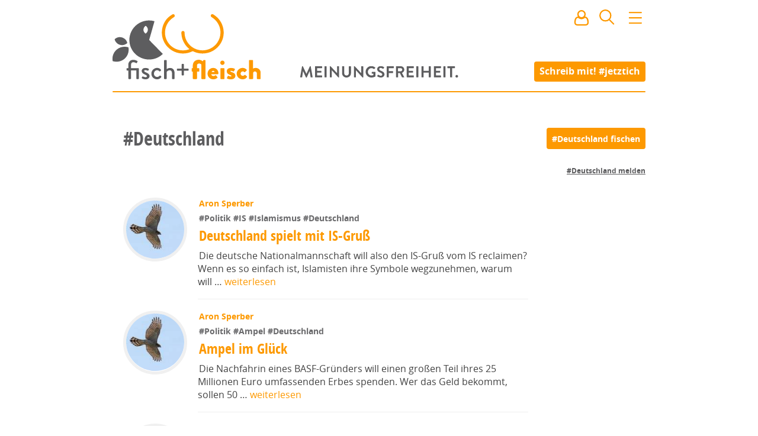

--- FILE ---
content_type: image/svg+xml; charset=UTF-8
request_url: https://www.fischundfleisch.com/svg/f%2Bf.svg?_v=619861c7f4f9808a0dd4d9de86a7306ea261bc82d063817297bbff51c804e794
body_size: 1341
content:
<?xml version="1.0" encoding="utf-8"?>
<!DOCTYPE svg PUBLIC "-//W3C//DTD SVG 1.1//EN" "http://www.w3.org/Graphics/SVG/1.1/DTD/svg11.dtd">
<svg version="1.1" id="Ebene_1" xmlns="http://www.w3.org/2000/svg" xmlns:xlink="http://www.w3.org/1999/xlink" x="0px" y="0px"
	 viewBox="0 0 300 50" enable-background="new 0 0 300 50" width="300" height="50" xml:space="preserve">
	<g>
		<path fill="#5D5D5F" d="M3.4,20.5H1c-0.6,0-1-0.5-1-1v-2.3c0-0.6,0.4-1,1-1h2.4V9.7C3.4,3.2,7.3,0,12.2,0c2.8,0,5,1.2,5.9,2.1
			c0.4,0.3,0.4,0.8,0.2,1.2L17,5.6c-0.3,0.5-0.8,0.5-1.3,0.2c-0.7-0.5-2.2-1.2-3.4-1.2c-2.3,0-3.9,1.7-3.9,5.2v6.5H14
			c0.6,0,1,0.4,1,1v2.3c0,0.5-0.4,1-1,1H8.4v15.5c0,0.5-0.5,1-1,1H4.3c-0.5,0-1-0.5-1-1L3.4,20.5L3.4,20.5z"/>
	</g>
	<g>
		<path fill="#fd9901" d="M29,20.6h-8c-0.5,0-1-0.5-1-1v-2.2c0-0.5,0.5-1,1-1h8V8.3c0-0.5,0.5-0.9,1-0.9h2.2c0.5,0,1,0.4,1,0.9v8.1h8
			c0.5,0,0.9,0.5,0.9,1v2.2c0,0.5-0.4,1-0.9,1h-8v8c0,0.5-0.5,0.9-1,0.9H30c-0.5,0-1-0.4-1-0.9V20.6z"/>
	</g>
	<g>
		<path fill="#5D5D5F" d="M58.6,20.5l0.1,15.6c0,0.5-0.5,1-1,1h-3.1c-0.5,0-1-0.5-1-1V20.6H48c-0.6,0-1-0.5-1-1v-2.3c0-0.6,0.4-1,1-1
			h5.6V9.8c0-3.5-1.6-5.2-3.9-5.2c-1.2,0-2.7,0.7-3.4,1.2c-0.5,0.3-1,0.3-1.3-0.2l-1.3-2.3c-0.2-0.4-0.2-0.9,0.2-1.2
			C44.8,1.2,47,0,49.8,0c4.9,0,8.8,3.2,8.8,9.7v6.5H61c0.6,0,1,0.4,1,1v2.3c0,0.5-0.4,1-1,1H58.6L58.6,20.5z"/>
	</g>
</svg>
